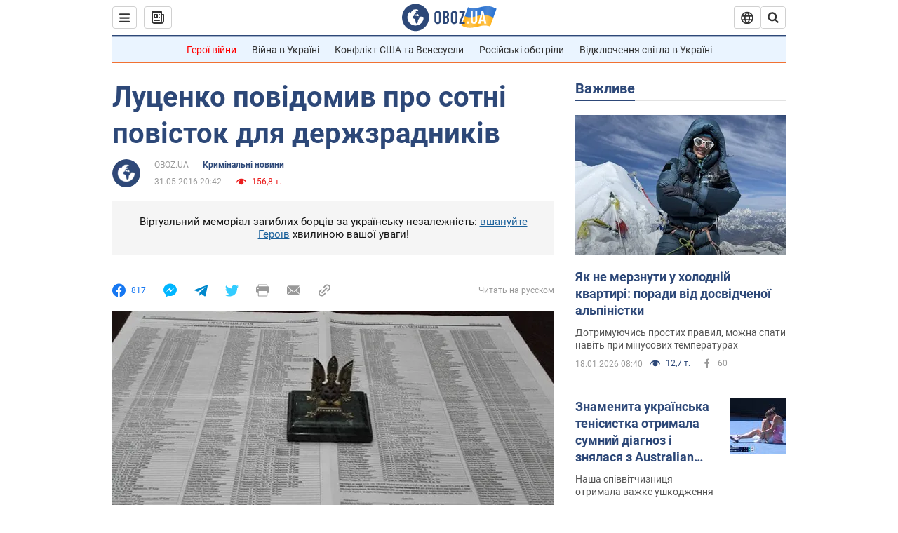

--- FILE ---
content_type: application/x-javascript; charset=utf-8
request_url: https://servicer.idealmedia.io/1418748/1?nocmp=1&sessionId=696d3389-0118d&sessionPage=1&sessionNumberWeek=1&sessionNumber=1&scale_metric_1=64.00&scale_metric_2=256.00&scale_metric_3=100.00&cbuster=176876429721141952243&pvid=498fa52e-38cb-49ce-bb59-fbb5dfac05dc&implVersion=11&lct=1763555100&mp4=1&ap=1&consentStrLen=0&wlid=4d4da8cc-0760-40b1-88c5-3e41c0e033bb&uniqId=03769&niet=4g&nisd=false&evt=%5B%7B%22event%22%3A1%2C%22methods%22%3A%5B1%2C2%5D%7D%2C%7B%22event%22%3A2%2C%22methods%22%3A%5B1%2C2%5D%7D%5D&pv=5&jsv=es6&dpr=1&hashCommit=cbd500eb&apt=2016-05-31T20%3A42%3A00&tfre=3616&w=0&h=1&tl=150&tlp=1&sz=0x1&szp=1&szl=1&cxurl=https%3A%2F%2Fincident.obozrevatel.com%2Fukr%2Fcrime%2F26314-prihodit-chas-rozplati-lutsenko-povidomiv-pro-sotni-povistok-dlya-gospredatelej.htm&ref=&lu=https%3A%2F%2Fincident.obozrevatel.com%2Fukr%2Fcrime%2F26314-prihodit-chas-rozplati-lutsenko-povidomiv-pro-sotni-povistok-dlya-gospredatelej.htm
body_size: 834
content:
var _mgq=_mgq||[];
_mgq.push(["IdealmediaLoadGoods1418748_03769",[
["tsn.ua","11957692","1","У Львові поліціянтка з ноги напала на жінку, яка прибирала сніг","Львівська міська рада та поліція з’ясовують обставини конфлікту між поліціянткою та двірничкою","0","","","","PK03JLhNAp7OjCqNc-it_xV1wemBqAiYlNMroyzT2pgwTJzDlndJxZG2sYQLxm7SJP9NESf5a0MfIieRFDqB_Kldt0JdlZKDYLbkLtP-Q-UBFd-_77F73acCcfi370oB",{"i":"https://s-img.idealmedia.io/n/11957692/45x45/79x0x630x630/aHR0cDovL2ltZ2hvc3RzLmNvbS90LzUwOTE1My9mZjZkN2NlMzJkNTI1YjE3Njg2NGZhYTc1MzE0NjdmOS5qcGVn.webp?v=1768764297-K4fjIXmxFEO56SlCD9rFpuvTLGSdjHOxfKSRkn1zybw","l":"https://clck.idealmedia.io/pnews/11957692/i/1298901/pp/1/1?h=PK03JLhNAp7OjCqNc-it_xV1wemBqAiYlNMroyzT2pgwTJzDlndJxZG2sYQLxm7SJP9NESf5a0MfIieRFDqB_Kldt0JdlZKDYLbkLtP-Q-UBFd-_77F73acCcfi370oB&utm_campaign=obozrevatel.com&utm_source=obozrevatel.com&utm_medium=referral&rid=5fcc1839-f4a3-11f0-8f6e-d404e6f98490&tt=Direct&att=3&afrd=296&iv=11&ct=1&gdprApplies=0&muid=q0iVm4wUo8ob&st=-300&mp4=1&h2=RGCnD2pppFaSHdacZpvmnoTb7XFiyzmF87A5iRFByjsgNjusZyjGo1rMnMT1hEiOhumDt6a8mN7o5CH77ZLjIg**","adc":[],"sdl":0,"dl":"","category":"События Украины","dbbr":0,"bbrt":0,"type":"e","media-type":"static","clicktrackers":[],"cta":"Читати далі","cdt":"","tri":"5fcc5434-f4a3-11f0-8f6e-d404e6f98490","crid":"11957692"}],],
{"awc":{},"dt":"desktop","ts":"","tt":"Direct","isBot":1,"h2":"RGCnD2pppFaSHdacZpvmnoTb7XFiyzmF87A5iRFByjsgNjusZyjGo1rMnMT1hEiOhumDt6a8mN7o5CH77ZLjIg**","ats":0,"rid":"5fcc1839-f4a3-11f0-8f6e-d404e6f98490","pvid":"498fa52e-38cb-49ce-bb59-fbb5dfac05dc","iv":11,"brid":32,"muidn":"q0iVm4wUo8ob","dnt":2,"cv":2,"afrd":296,"consent":true,"adv_src_id":39175}]);
_mgqp();
